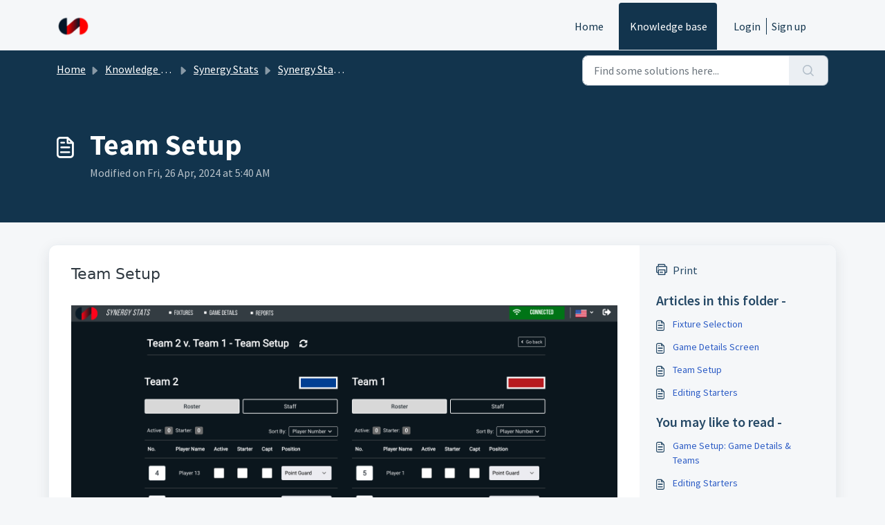

--- FILE ---
content_type: application/javascript
request_url: https://support.synergysports.com/assets/cdn/portal/scripts/integrations.js
body_size: -1093
content:
(window.webpackJsonp=window.webpackJsonp||[]).push([[44],{266:function(e,t,n){"use strict";n.r(t);var i=n(28);if(function(){function e(){dataLayer.push(arguments)}if(window.store.googleAnalytics){var t=window.store.googleAnalytics,n=t.account_number,r=t.domain,o=t.ga4;if(n){var a;o?(window.dataLayer=window.dataLayer||[],e("js",new Date),r&&e("set","linker",{domains:[r]}),e("config",n),a="https://www.googletagmanager.com/gtag/js?id=".concat(n)):(window._gaq=window._gaq||[],window._gaq.push(["_setAccount",n]),window._gaq.push(["_addDevId","00P19"]),r&&window._gaq.push(["_setDomainName",r]),window._gaq.push(["_trackPageview"]),a="".concat("https:"===document.location.protocol?"https://ssl":"http://www",".google-analytics.com/ga.js"));var s={type:"text/javascript",async:!0,src:a};Object(i.a)(s,!0)}}}(),function(){if(window.store.freshchat){var e=window.store,t=e.currentLocale,n=e.account.id,r=e.portal.id,o=e.user;o=void 0===o?{}:o;var a=o.name,s=o.email,l=e.freshchat,c=l.token,u=l.visitor_widget_host_url,d=l.autofaq_enabled,f=l.freddy_bot_status,h=l.freddy_bot_widget_config,p=l.csp_nonce,g={src:"".concat(u,"/js/widget.js")},m={token:c,host:u};d&&f&&(m.locale=t,m.meta={fw_product:"freshdesk",fw_product_acc_id:n.toString(),fw_group_id:r.toString()},m.config=h),s&&a&&(m.externalId=s,m.firstName=a,m.email=s),p&&(m.cspNonce=p),Object(i.a)(g,!0).then(function(){window.jQuery(document).ready(function(){window.fcWidget.init(m)})})}}(),window.store.freddy_bot){var r=window.store,o=r.user,a=o.name,s=o.email,l=r.freddy_bot,c=l.widget_code_src,u=l.freshdesk_product_id,d=l.external_id,f=l.widget_code_env,h=l.widget_code_self_init,p=l.widget_code_init_type,g=l.widget_code_region;!function(){if(!document.getElementById("spd-busns-spt")){var e={id:"spd-busns-spt",async:!0,src:c,"data-prdct-hash":u,"data-ext-client-id":d,"data-env":f,"data-self-init":h,"data-init-type":p,"data-region":g};Object(i.a)(e,!0).then(function(){window.Freshbots.initiateWidget({getClientParams:function(){return{"cstmr::nm":a,"cstmr::eml":s}}})})}}()}},28:function(e,t,n){"use strict";var i=n(3),r=n.n(i),o=function(e){var t=arguments.length>1&&void 0!==arguments[1]?arguments[1]:!1,n=document.createElement("script");Object.entries(e).forEach(function(e){var t=r()(e,2),i=t[0],o=t[1],a="boolean"==typeof o?"":o;n.setAttribute(i,a)});var i=t?"head":"body",o=document.querySelector("".concat(i," script"));return o.parentNode.insertBefore(n,o),new Promise(function(e,t){n.onload=function(){e.apply(void 0,arguments)},n.onerror=function(){t(new Error("Error in loading scripts"))}})};t.a=o}},[[266,0]]]);